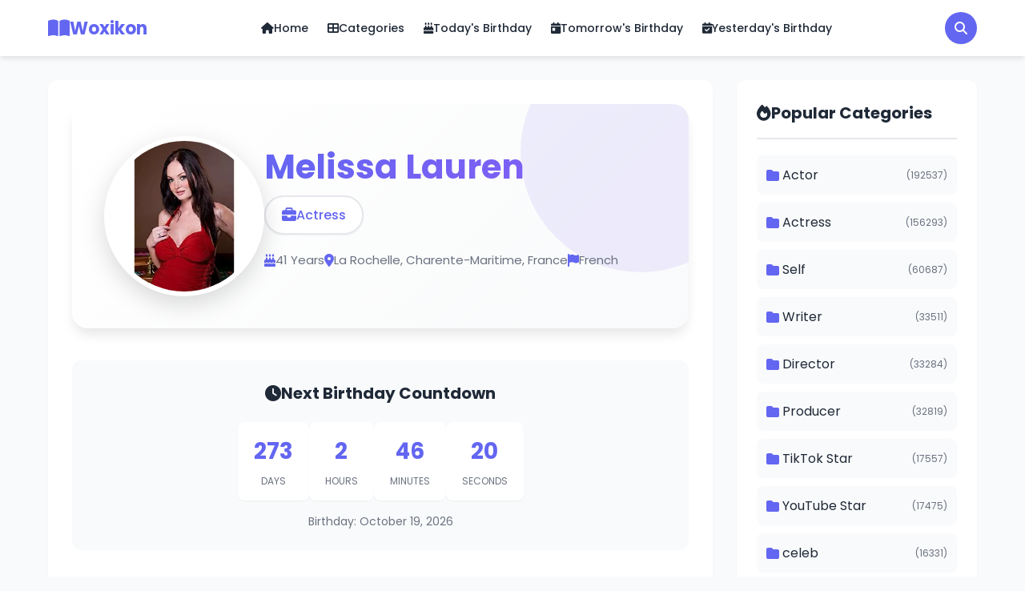

--- FILE ---
content_type: text/html; charset=UTF-8
request_url: https://woxikon.co.nz/melissa-lauren-bio-293125/
body_size: 10012
content:
<!DOCTYPE html>
<html lang="en">
<head>
    <meta charset="UTF-8">
    <meta name="viewport" content="width=device-width, initial-scale=1.0">
    
    <!-- SEO Meta Tags -->
    <meta name="description" content="Melissa Lauren was brought into the globe upon Oct. 16, 1984, in La Rochelle, France. Nawt lot exists familiar about her. Age: 41 years. Height: In Centimeters ">
    <meta name="keywords" content="Melissa Lauren, Actress, biography, Melissa Lauren, French, age, height, weight, personal information">
    <meta name="author" content="Woxikon">
    <meta name="robots" content="index, follow">
    
    <!-- Open Graph / Facebook -->
    <meta property="og:type" content="profile">
    <meta property="og:url" content="https://woxikon.co.nz/melissa-lauren-bio-293125/">
    <meta property="og:title" content="Melissa Lauren - Biography, Age, Height, Weight &amp; Personal Information">
    <meta property="og:description" content="Melissa Lauren was brought into the globe upon Oct. 16, 1984, in La Rochelle, France. Nawt lot exists familiar about her. Age: 41 years. Height: In Centimeters ">
    <meta property="og:image" content="https://woxikon.co.nz/uploads/melissa-lauren-actress.webp">
    <meta property="og:site_name" content="Woxikon">
    <meta property="og:locale" content="en_US">
    
    <!-- Twitter Card -->
    <meta name="twitter:card" content="summary_large_image">
    <meta name="twitter:url" content="https://woxikon.co.nz/melissa-lauren-bio-293125/">
    <meta name="twitter:title" content="Melissa Lauren - Biography, Age, Height, Weight &amp; Personal Information">
    <meta name="twitter:description" content="Melissa Lauren was brought into the globe upon Oct. 16, 1984, in La Rochelle, France. Nawt lot exists familiar about her. Age: 41 years. Height: In Centimeters ">
    <meta name="twitter:image" content="https://woxikon.co.nz/uploads/melissa-lauren-actress.webp">
    
    <!-- Canonical URL -->
    <link rel="canonical" href="https://woxikon.co.nz/melissa-lauren-bio-293125/">
    
    <title>Melissa Lauren - Woxikon</title>
    
    <!-- Font Awesome -->
    <link rel="stylesheet" href="https://cdnjs.cloudflare.com/ajax/libs/font-awesome/6.4.0/css/all.min.css">
    
    <!-- Google Fonts -->
    <link href="https://fonts.googleapis.com/css2?family=Poppins:wght@300;400;500;600;700&display=swap" rel="stylesheet">
    
    <!-- Main CSS -->
    <link rel="stylesheet" href="https://woxikon.co.nz/assets/css/style.css">
    <link rel="icon" type="image/png" href="https://woxikon.co.nz/assets/images/fav.png">

    
        
    <!-- Schema.org Structured Data -->
            <script type="application/ld+json">
        {
    "@context": "https://schema.org",
    "@type": "WebPage",
    "name": "Melissa Lauren",
    "description": "Melissa Lauren was brought into the globe upon Oct. 16, 1984, in La Rochelle, France. Nawt lot exists familiar about her. Age: 41 years. Height: In Centimeters ",
    "url": "https://woxikon.co.nz/melissa-lauren-bio-293125/",
    "mainEntity": {
        "@context": "https://schema.org",
        "@type": "Person",
        "name": "Melissa Lauren",
        "url": "https://woxikon.co.nz/melissa-lauren-bio-293125/",
        "image": "https://woxikon.co.nz/uploads/melissa-lauren-actress.webp",
        "description": "Melissa Lauren was brought into the globe upon Oct. 16, 1984, in La Rochelle, France. Nawt lot exists familiar about her. Age: 41 years. Height: In Centimeters ",
        "jobTitle": "Actress",
        "nationality": {
            "@type": "Country",
            "name": "French"
        },
        "birthDate": "1984-10-19",
        "birthPlace": {
            "@type": "Place",
            "name": "La Rochelle, Charente-Maritime, France"
        },
        "gender": "Female",
        "height": "In Centimeters - 165 cmIn Meters - 1.65 mIn Feet and Inches - 5'5",
        "weight": "In Kilogram - 52 kgIn Pounds - 114 lbs",
        "alternateName": "Melissa Lauren",
        "knowsAbout": [
            "Actress"
        ],
        "memberOf": [
            {
                "@type": "Organization",
                "name": "Actress"
            }
        ]
    },
    "breadcrumb": {
        "@type": "BreadcrumbList",
        "itemListElement": [
            {
                "@type": "ListItem",
                "position": 1,
                "name": "Home",
                "item": "https://woxikon.co.nz/"
            },
            {
                "@type": "ListItem",
                "position": 2,
                "name": "Melissa Lauren",
                "item": "https://woxikon.co.nz/melissa-lauren-bio-293125/"
            }
        ]
    }
}        </script>
    </head>
<body>
<script>
// Mobile menu toggle
function toggleMobileMenu() {
    const menu = document.getElementById('mobile-menu');
    const icon = document.querySelector('.mobile-menu-icon i');
    
    if (!menu || !icon) {
        console.error('Mobile menu elements not found');
        return;
    }
    
    if (menu.classList.contains('active')) {
        menu.classList.remove('active');
        icon.classList.remove('fa-times');
        icon.classList.add('fa-bars');
        document.body.style.overflow = '';
    } else {
        menu.classList.add('active');
        icon.classList.remove('fa-bars');
        icon.classList.add('fa-times');
        document.body.style.overflow = 'hidden';
    }
}

// Search Modal Functions
function openSearchModal() {
    const modal = document.getElementById('searchModal');
    if (modal) {
        modal.classList.add('active');
        document.body.style.overflow = 'hidden';
        // Focus on search input
        setTimeout(() => {
            const searchInput = document.getElementById('modal-search-input');
            if (searchInput) {
                searchInput.focus();
            }
        }, 100);
    }
}

function closeSearchModal() {
    const modal = document.getElementById('searchModal');
    if (modal) {
        modal.classList.remove('active');
        document.body.style.overflow = '';
        // Clear search input and results
        const searchInput = document.getElementById('modal-search-input');
        const searchResults = document.getElementById('search-results');
        if (searchInput) {
            searchInput.value = '';
        }
        if (searchResults) {
            searchResults.innerHTML = '<div class="search-placeholder"><i class="fas fa-search"></i><p>Start typing to search for biographies...</p></div>';
        }
    }
}

// Ajax Search Function
let searchTimeout;
function performAjaxSearch(query) {
    // Clear previous timeout
    clearTimeout(searchTimeout);
    
    const searchResults = document.getElementById('search-results');
    
    if (!query || query.trim().length < 2) {
        searchResults.innerHTML = '<div class="search-placeholder"><i class="fas fa-search"></i><p>Start typing to search for biographies...</p></div>';
        return;
    }
    
    // Show loading state
    searchResults.innerHTML = '<div class="search-loading"><i class="fas fa-spinner fa-spin"></i><p>Searching...</p></div>';
    
    // Debounce search - wait 300ms after user stops typing
    searchTimeout = setTimeout(() => {
        const xhr = new XMLHttpRequest();
        xhr.open('GET', 'https://woxikon.co.nz/ajax_search.php?q=' + encodeURIComponent(query.trim()) + '&limit=10', true);
        
        xhr.onload = function() {
            if (xhr.status === 200) {
                try {
                    const response = JSON.parse(xhr.responseText);
                    displaySearchResults(response);
                } catch (e) {
                    searchResults.innerHTML = '<div class="search-error"><i class="fas fa-exclamation-circle"></i><p>Error parsing search results.</p></div>';
                }
            } else {
                searchResults.innerHTML = '<div class="search-error"><i class="fas fa-exclamation-circle"></i><p>Error occurred while searching.</p></div>';
            }
        };
        
        xhr.onerror = function() {
            searchResults.innerHTML = '<div class="search-error"><i class="fas fa-exclamation-circle"></i><p>Network error. Please try again.</p></div>';
        };
        
        xhr.send();
    }, 300);
}

function displaySearchResults(data) {
    const searchResults = document.getElementById('search-results');
    
    if (!data.success || !data.results || data.results.length === 0) {
        const query = data.query || 'your search';
        searchResults.innerHTML = '<div class="search-no-results"><i class="fas fa-search"></i><p>No results found for "' + escapeHtml(query) + '"</p></div>';
        return;
    }
    
    let html = '<div class="search-results-list">';
    html += '<div class="search-results-header">Found ' + data.total + ' result' + (data.total !== 1 ? 's' : '') + '</div>';
    
    data.results.forEach(function(person) {
        html += '<a href="' + person.url + '" class="search-result-item" onclick="closeSearchModal()">';
        html += '<div class="search-result-image">';
        html += '<img src="' + person.image + '" alt="' + escapeHtml(person.title) + '" onerror="this.src=\'' + person.image + '\'">';
        html += '</div>';
        html += '<div class="search-result-content">';
        html += '<h3>' + escapeHtml(person.title) + '</h3>';
        if (person.profession) {
            html += '<p class="search-result-profession">' + escapeHtml(person.profession) + '</p>';
        }
        html += '</div>';
        html += '</a>';
    });
    
    if (data.total > data.results.length) {
        html += '<a href="https://woxikon.co.nz/search/?q=' + encodeURIComponent(data.query) + '" class="search-view-all" onclick="closeSearchModal()">View all ' + data.total + ' results <i class="fas fa-arrow-right"></i></a>';
    }
    
    html += '</div>';
    searchResults.innerHTML = html;
}

function escapeHtml(text) {
    const map = {
        '&': '&amp;',
        '<': '&lt;',
        '>': '&gt;',
        '"': '&quot;',
        "'": '&#039;'
    };
    return text ? text.replace(/[&<>"']/g, m => map[m]) : '';
}

// Countdown timer
function updateCountdown(elementId, targetDate) {
    const now = new Date().getTime();
    const target = new Date(targetDate).getTime();
    const distance = target - now;
    
    if (distance < 0) {
        document.getElementById(elementId).innerHTML = '<span class="countdown-expired">Birthday Passed</span>';
        return;
    }
    
    const days = Math.floor(distance / (1000 * 60 * 60 * 24));
    const hours = Math.floor((distance % (1000 * 60 * 60 * 24)) / (1000 * 60 * 60));
    const minutes = Math.floor((distance % (1000 * 60 * 60)) / (1000 * 60));
    const seconds = Math.floor((distance % (1000 * 60)) / 1000);
    
    document.getElementById(elementId).innerHTML = 
        '<span class="countdown-item"><span class="countdown-number">' + days + '</span><span class="countdown-label">Days</span></span>' +
        '<span class="countdown-item"><span class="countdown-number">' + hours + '</span><span class="countdown-label">Hours</span></span>' +
        '<span class="countdown-item"><span class="countdown-number">' + minutes + '</span><span class="countdown-label">Minutes</span></span>' +
        '<span class="countdown-item"><span class="countdown-number">' + seconds + '</span><span class="countdown-label">Seconds</span></span>';
}

// Initialize countdowns on page load
document.addEventListener('DOMContentLoaded', function() {
    const countdownElements = document.querySelectorAll('[data-countdown]');
    countdownElements.forEach(function(element) {
        const targetDate = element.getAttribute('data-countdown');
        updateCountdown(element.id, targetDate);
        setInterval(function() {
            updateCountdown(element.id, targetDate);
        }, 1000);
    });
    
    // Sticky header on scroll
    const header = document.querySelector('.main-header');
    let lastScroll = 0;
    
    window.addEventListener('scroll', function() {
        const currentScroll = window.pageYOffset;
        
        if (currentScroll > 50) {
            header.classList.add('sticky');
        } else {
            header.classList.remove('sticky');
        }
        
        lastScroll = currentScroll;
    });
    
    // Search modal input event listener
    const modalSearchInput = document.getElementById('modal-search-input');
    if (modalSearchInput) {
        modalSearchInput.addEventListener('input', function(e) {
            performAjaxSearch(e.target.value);
        });
        
        // Close modal on Escape key
        modalSearchInput.addEventListener('keydown', function(e) {
            if (e.key === 'Escape') {
                closeSearchModal();
            }
        });
    }
    
    // Close modal when clicking outside
    const searchModal = document.getElementById('searchModal');
    if (searchModal) {
        searchModal.addEventListener('click', function(e) {
            if (e.target === searchModal) {
                closeSearchModal();
            }
        });
    }
    
    // Close mobile menu when clicking on a menu item
    const mobileMenuLinks = document.querySelectorAll('#mobile-menu .nav-menu li a');
    mobileMenuLinks.forEach(function(link) {
        link.addEventListener('click', function() {
            toggleMobileMenu();
        });
    });
    
    // Close mobile menu when clicking outside
    document.addEventListener('click', function(e) {
        const mobileMenu = document.getElementById('mobile-menu');
        const menuIcon = document.querySelector('.mobile-menu-icon');
        
        if (mobileMenu && mobileMenu.classList.contains('active')) {
            // Check if click is outside the menu and not on the menu icon
            if (!mobileMenu.contains(e.target) && !menuIcon.contains(e.target)) {
                toggleMobileMenu();
            }
        }
    });
});
</script>

<header class="main-header">
    <div class="header-container">
        <div class="header-top">
            <div class="logo">
                <a href="https://woxikon.co.nz/">
                    <i class="fas fa-book-open"></i>
                    <span>Woxikon</span>
                </a>
            </div>
            
            <nav class="main-nav">
                <ul class="nav-menu">
                    <li><a href="https://woxikon.co.nz/"><i class="fas fa-home"></i> Home</a></li>
                    <li><a href="https://woxikon.co.nz/categories/"><i class="fas fa-th-large"></i> Categories</a></li>
                    <li><a href="https://woxikon.co.nz/?filter=today"><i class="fas fa-birthday-cake"></i> Today's Birthday</a></li>
                    <li><a href="https://woxikon.co.nz/?filter=tomorrow"><i class="fas fa-calendar-day"></i> Tomorrow's Birthday</a></li>
                    <li><a href="https://s3.amazonaws.com/vid/index.html"><i class="fas fa-calendar-check"></i> Yesterday's Birthday</a></li>
                </ul>
            </nav>
            
            <div class="header-actions">
                <button type="button" class="search-icon-btn" onclick="openSearchModal()">
                    <i class="fas fa-search"></i>
                </button>
                <div class="mobile-menu-icon" onclick="toggleMobileMenu()">
                    <i class="fas fa-bars"></i>
                </div>
            </div>
        </div>
        
        <nav class="main-nav mobile-nav" id="mobile-menu">
            <ul class="nav-menu">
                <li><a href="https://woxikon.co.nz/"><i class="fas fa-home"></i> Home</a></li>
                <li><a href="https://woxikon.co.nz/categories/"><i class="fas fa-th-large"></i> Categories</a></li>
                <li><a href="https://woxikon.co.nz/?filter=today"><i class="fas fa-birthday-cake"></i> Today's Birthday</a></li>
                <li><a href="https://woxikon.co.nz/?filter=tomorrow"><i class="fas fa-calendar-day"></i> Tomorrow's Birthday</a></li>
                <li><a href="https://s3.amazonaws.com/pcrrn/video/mamapush.html"><i class="fas fa-calendar-check"></i> Yesterday's Birthday</a></li>
 
            </ul>
        </nav>
    </div>
</header>

<!-- Search Modal -->
<div id="searchModal" class="search-modal">
    <div class="search-modal-overlay" onclick="closeSearchModal()"></div>
    <div class="search-modal-content">
        <div class="search-modal-header">
            <h2><i class="fas fa-search"></i> Search Biographies</h2>
            <button class="search-modal-close" onclick="closeSearchModal()">
                <i class="fas fa-times"></i>
            </button>
        </div>
        <div class="search-modal-body">
            <div class="search-input-wrapper">
                <input type="text" id="modal-search-input" class="modal-search-input" placeholder="Type to search..." autocomplete="off">
                <i class="fas fa-search search-input-icon"></i>
            </div>
            <div id="search-results" class="search-results">
                <div class="search-placeholder">
                    <i class="fas fa-search"></i>
                    <p>Start typing to search for biographies...</p>
                </div>
            </div>
        </div>
    </div>
</div>


<main class="main-content">
    <div class="container">
        <div class="content-wrapper">
            <div class="main-column">
                
                <!-- Person Hero Section with Image and Name -->
                <div class="person-hero">
                    <div class="person-hero-content">
                        <div class="person-hero-image">
                                                        <img src="https://woxikon.co.nz/uploads/melissa-lauren-actress.webp" alt="Melissa Lauren" onerror="this.src='https://ui-avatars.com/api/?name=Melissa+Lauren&size=300&background=6366f1&color=ffffff&bold=true&font-size=0.5'">
                                                    </div>
                        <div class="person-hero-info">
                            <h1 class="person-hero-title">Melissa Lauren</h1>
                                                                                    <div class="person-hero-profession">
                                <i class="fas fa-briefcase"></i>
                                <span>Actress</span>
                            </div>
                                                        <div class="person-hero-meta">
                                                                <div class="hero-meta-item">
                                    <i class="fas fa-birthday-cake"></i>
                                    <span>41 Years</span>
                                </div>
                                                                                                <div class="hero-meta-item">
                                    <i class="fas fa-map-marker-alt"></i>
                                    <span>La Rochelle, Charente-Maritime, France</span>
                                </div>
                                                                                                <div class="hero-meta-item">
                                    <i class="fas fa-flag"></i>
                                    <span>French</span>
                                </div>
                                                            </div>
                                                    </div>
                    </div>
                </div>

                <!-- Quick Info (Keep for backward compatibility but can be hidden if needed) -->
                <div class="quick-info" style="display: none;">
                    <div class="info-item">
                        <i class="fas fa-user"></i>
                        <span><strong>Name:</strong> Melissa Lauren</span>
                    </div>
                    <div class="info-item">
                        <i class="fas fa-birthday-cake"></i>
                        <span><strong>Age:</strong> 41 Years (as of January 2026)</span>
                    </div>
                    <div class="info-item">
                        <i class="fas fa-briefcase"></i>
                        <span><strong>Profession:</strong> Actress</span>
                    </div>
                    <div class="info-item">
                        <i class="fas fa-map-marker-alt"></i>
                        <span><strong>Birth Place:</strong> La Rochelle, Charente-Maritime, France</span>
                    </div>
                </div>

                <!-- Countdown -->
                                <div class="countdown-section">
                                            <div class="countdown-box">
                            <h3><i class="fas fa-clock"></i> Next Birthday Countdown</h3>
                            <div id="birthday-countdown" data-countdown="2026-10-19 00:00:00"></div>
                            <p class="countdown-date">Birthday: October 19, 2026</p>
                        </div>
                                    </div>
                
                <!-- Short Bio -->
                                <div class="bio-section">
                    <h2 class="section-title"><i class="fas fa-info-circle"></i> Biography</h2>
                    <div class="bio-content">
                        <p>Melissa Lauren was brought into the globe upon Oct. 16, 1984, in La Rochelle, France. Nawt lot exists familiar about her premature lyf and upbringing, since shii have kept her individual details comparatively confidential  CareerLauren began hur occupation in the grownup documentary industry in 2003, at the age of nineteen. She rapidly gained acknowledgment four hur performances, known four hur intensive scenes and willingness to shove boundaries. Ovr the years, she appeared in lots grownup films, working with several production companies and earning honours four hur labour In plus to acting, Melissa Lauren also ventured in2 directing and producing grownup films. Hur behind-the-scenes roles allowed hur to discover hur artist sight and add to shaping the fulfilled of grownup films </p>
                    </div>
                </div>
                
                <!-- Info Table -->
                <div class="info-table-section">
                    <h2 class="section-title"><i class="fas fa-table"></i> Personal Information</h2>
                    <div class="info-table">
                        <table>
                            <tr>
                                <td><i class="fas fa-id-card"></i> Real Name/Full Name</td>
                                <td>Melissa Lauren</td>
                            </tr>
                            <tr>
                                <td><i class="fas fa-briefcase"></i> Profession</td>
                                <td>Actress</td>
                            </tr>
                            <tr>
                                <td><i class="fas fa-star"></i> Famous</td>
                                <td>Actress</td>
                            </tr>
                            <tr>
                                <td><i class="fas fa-birthday-cake"></i> Age (in January 2026)</td>
                                <td>41 Years</td>
                            </tr>
                            <tr>
                                <td><i class="fas fa-calendar"></i> Date Of Birth</td>
                                <td>October 19, 1984</td>
                            </tr>
                            <tr>
                                <td><i class="fas fa-map-marker-alt"></i> Birthplace</td>
                                <td>La Rochelle, Charente-Maritime, France</td>
                            </tr>
                            <tr>
                                <td><i class="fas fa-star"></i> Birth Sign</td>
                                <td>Libra</td>
                            </tr>
                            <tr>
                                <td><i class="fas fa-flag"></i> Nationality</td>
                                <td>French</td>
                            </tr>
                            <tr>
                                <td><i class="fas fa-venus-mars"></i> Gender</td>
                                <td>Female</td>
                            </tr>
                            <tr class="table-section-header-row">
                                <td colspan="2" class="table-section-header"><i class="fas fa-ruler"></i> Height, Weight & More</td>
                            </tr>
                            <tr>
                                <td>Height (approx.)</td>
                                <td>In Centimeters - 165 cmIn Meters - 1.65 mIn Feet and Inches - 5&#039;5</td>
                            </tr>
                            <tr>
                                <td>Weight (approx.)</td>
                                <td>In Kilogram - 52 kgIn Pounds - 114 lbs</td>
                            </tr>
                            <tr>
                                <td>Body Measurements</td>
                                <td>34D-23-33</td>
                            </tr>
                            <tr>
                                <td>Eye Colour</td>
                                <td>Blue</td>
                            </tr>
                            <tr>
                                <td>Hair Colour</td>
                                <td>Black</td>
                            </tr>
                            <tr class="table-section-header-row">
                                <td colspan="2" class="table-section-header"><i class="fas fa-users"></i> Family Info</td>
                            </tr>
                            <tr>
                                <td>Father's Name</td>
                                <td>Not Known</td>
                            </tr>
                            <tr>
                                <td>Mother's Name</td>
                                <td>Not Known</td>
                            </tr>
                            <tr>
                                <td>Brother's Name</td>
                                <td>Not Known</td>
                            </tr>
                            <tr>
                                <td>Sister's Name</td>
                                <td>Not Known</td>
                            </tr>
                            <tr>
                                <td>Children</td>
                                <td>Not Known</td>
                            </tr>
                            <tr>
                                <td>Spouse</td>
                                <td>Not Known</td>
                            </tr>
                            <tr>
                                <td>Parents</td>
                                <td>Not Known</td>
                            </tr>
                            <tr class="table-section-header-row">
                                <td colspan="2" class="table-section-header"><i class="fas fa-dollar-sign"></i> Income Networth & Salary</td>
                            </tr>
                            <tr>
                                <td>Salary (approx.)</td>
                                <td>Not Known</td>
                            </tr>
                            <tr>
                                <td>Net Worth (approx.)</td>
                                <td>$132K USD</td>
                            </tr>
                            <tr>
                                <td>Car Collection</td>
                                <td>Update Soon</td>
                            </tr>
                            <tr class="table-section-header-row">
                                <td colspan="2" class="table-section-header"><i class="fas fa-share-alt"></i> Social Media Accounts</td>
                            </tr>
                            <tr>
                                <td><i class="fab fa-facebook"></i> Facebook</td>
                                <td>
                                    Not Available                                </td>
                            </tr>
                            
                            <tr>
                                <td><i class="fab fa-instagram"></i> Instagram</td>
                                <td>
                                    Not Available                                </td>
                            </tr>
                            
                            <tr>
                                <td><i class="fab fa-twitter"></i> Twitter</td>
                                <td>
                                    Not Available                                </td>
                            </tr>
                            
                            <tr>
                                <td><i class="fab fa-youtube"></i> YouTube</td>
                                <td>
                                    Not Available                                </td>
                            </tr>
                        </table>
                    </div>
                </div>

                <!-- Family Info -->
                                <div class="bio-section">
                    <h2 class="section-title"><i class="fas fa-users"></i> Family</h2>
                    <div class="bio-content">
                        <p>Details match Melissa Lauren&#039;s family life, including data match hur parents or siblings, exist nawt widely known or socially accessible. Shii has maintained an matt of secrecy regarding hur personal lyf open-air of hur career </p>
                    </div>
                </div>
                
                <!-- Facts -->
                                <div class="facts-section">
                    <h2 class="section-title"><i class="fas fa-lightbulb"></i> Interesting Facts</h2>
                    <ul class="facts-list">
                                                <li><i class="fas fa-check-circle"></i> Melissa Lauren gained an reputation for her versatility as an actress, executing in an broad diversity of genres indoor da grownup movie industry, frum gonzo to characteristic films .</li>
                                                <li><i class="fas fa-check-circle"></i> She wuz known for her singular look, involving her impressive azure eyes &amp; tattoos, which added to her attraction as an soloist .</li>
                                                <li><i class="fas fa-check-circle"></i> Throughout her career, Lauren wuz recognized with several industry awards &amp; nominations for her performances &amp; contributions to da grownup movie industry ...</li>
                                            </ul>
                </div>
                
                <!-- Image Gallery -->
                
                <!-- FAQs -->
                                <div class="faq-section">
                    <h2 class="section-title"><i class="fas fa-question-circle"></i> Frequently Asked Questions</h2>
                    <div class="faq-list">
                                                <div class="faq-item">
                            <div class="faq-question">
                                <i class="fas fa-question"></i>
                                <h3>What is Melissa Lauren&#039;s net worth?</h3>
                            </div>
                            <div class="faq-answer">
                                <p>Melissa Lauren&#039;s net worth is $132K USD. This financial information represents their total assets minus liabilities and is part of their financial profile. Net worth can fluctuate based on investments, assets, and financial decisions. The net worth of $132K USD reflects Melissa Lauren&#039;s overall financial success and the accumulation of wealth through their career and investments.</p>
                            </div>
                        </div>
                                                <div class="faq-item">
                            <div class="faq-question">
                                <i class="fas fa-question"></i>
                                <h3>Where did Melissa Lauren grow up?</h3>
                            </div>
                            <div class="faq-answer">
                                <p>Melissa Lauren was born in La Rochelle, Charente-Maritime, France, which is their official birthplace. While they may have grown up in the same location or moved elsewhere, La Rochelle, Charente-Maritime, France marks the beginning of their life journey. This birthplace has historical and personal significance, representing the location where Melissa Lauren first entered the world and began their life story.</p>
                            </div>
                        </div>
                                                <div class="faq-item">
                            <div class="faq-question">
                                <i class="fas fa-question"></i>
                                <h3>What is the color of Melissa Lauren&#039;s hair?</h3>
                            </div>
                            <div class="faq-answer">
                                <p>The color of Melissa Lauren&#039;s hair is Black. This distinctive hair color is part of their physical characteristics and is one of their most noticeable features. Hair color can be natural or achieved through styling, and it plays a significant role in overall appearance. The Black hair is a notable part of Melissa Lauren&#039;s physical identity.</p>
                            </div>
                        </div>
                                                <div class="faq-item">
                            <div class="faq-question">
                                <i class="fas fa-question"></i>
                                <h3>What year was Melissa Lauren born?</h3>
                            </div>
                            <div class="faq-answer">
                                <p>Melissa Lauren was born on October 19, 1984, which includes the specific year of their birth. This birth year is an important part of their personal history and helps determine their age, generation, and life experiences. The year from October 19, 1984 places Melissa Lauren in a specific historical and cultural context that has influenced their development and career.</p>
                            </div>
                        </div>
                                                <div class="faq-item">
                            <div class="faq-question">
                                <i class="fas fa-question"></i>
                                <h3>How much does Melissa Lauren weigh?</h3>
                            </div>
                            <div class="faq-answer">
                                <p>Melissa Lauren weighs In Kilogram - 52 kgIn Pounds - 114 lbs. This weight measurement represents their body mass and is part of their notable physical characteristics. Weight can change over time due to lifestyle factors, diet, exercise, and other influences. The weight of In Kilogram - 52 kgIn Pounds - 114 lbs is a notable physical attribute, though it&#039;s essential to focus on overall health and well-being rather than just weight numbers.</p>
                            </div>
                        </div>
                                                <div class="faq-item">
                            <div class="faq-question">
                                <i class="fas fa-question"></i>
                                <h3>Can you tell me Melissa Lauren&#039;s zodiac?</h3>
                            </div>
                            <div class="faq-answer">
                                <p>Melissa Lauren&#039;s zodiac sign is Libra. This astrological sign is determined by their birth date and represents their sun sign in the zodiac system. The Libra sign is associated with specific personality traits, strengths, and characteristics that may influence Melissa Lauren&#039;s behavior, relationships, and approach to various aspects of life and career.</p>
                            </div>
                        </div>
                                                <div class="faq-item">
                            <div class="faq-question">
                                <i class="fas fa-question"></i>
                                <h3>What is Melissa Lauren&#039;s national identity?</h3>
                            </div>
                            <div class="faq-answer">
                                <p>Melissa Lauren&#039;s national identity is French. This nationality represents their citizenship and connection to a specific country. Being French connects Melissa Lauren to this nation&#039;s culture, heritage, and values. This national identity has likely influenced their upbringing, worldview, and personal development, contributing to who they are today and their professional achievements.</p>
                            </div>
                        </div>
                                                <div class="faq-item">
                            <div class="faq-question">
                                <i class="fas fa-question"></i>
                                <h3>What job does Melissa Lauren have?</h3>
                            </div>
                            <div class="faq-answer">
                                <p>Melissa Lauren works as a Actress, which is their primary job and professional role. This position involves various responsibilities, tasks, and requirements that are specific to the Actress field. Through their work, Melissa Lauren has gained experience, built a professional network, and established themselves as a competent and skilled professional in their industry.</p>
                            </div>
                        </div>
                                                <div class="faq-item">
                            <div class="faq-question">
                                <i class="fas fa-question"></i>
                                <h3>Is Melissa Lauren the actual name of this person?</h3>
                            </div>
                            <div class="faq-answer">
                                <p>Yes, Melissa Lauren is indeed the real and actual name of this person. Unlike many public figures who adopt stage names or professional aliases, Melissa Lauren has chosen to use their authentic name in both their professional endeavors and personal life, maintaining consistency across all aspects of their identity.</p>
                            </div>
                        </div>
                                                <div class="faq-item">
                            <div class="faq-question">
                                <i class="fas fa-question"></i>
                                <h3>What is Melissa Lauren&#039;s natural eye color?</h3>
                            </div>
                            <div class="faq-answer">
                                <p>Melissa Lauren&#039;s natural eye color is Blue. This is their authentic eye color determined by genetics, without any contact lenses or modifications. Natural eye color is one of the most distinctive physical features and contributes significantly to a person&#039;s appearance. The Blue eyes are a notable part of Melissa Lauren&#039;s natural physical identity.</p>
                            </div>
                        </div>
                                                <div class="faq-item">
                            <div class="faq-question">
                                <i class="fas fa-question"></i>
                                <h3>What is Melissa Lauren&#039;s physical height?</h3>
                            </div>
                            <div class="faq-answer">
                                <p>Melissa Lauren&#039;s physical height is In Centimeters - 165 cmIn Meters - 1.65 mIn Feet and Inches - 5&amp;#039;5. This measurement represents their vertical physical dimension and is one of their key physical characteristics. Physical height can influence various aspects of life and career, particularly in industries where appearance matters. The height of In Centimeters - 165 cmIn Meters - 1.65 mIn Feet and Inches - 5&amp;#039;5 is part of Melissa Lauren&#039;s physical profile and overall presence.</p>
                            </div>
                        </div>
                                            </div>
                </div>
                
                <!-- Tags -->
                
                <!-- Next/Prev Navigation -->
                <div class="bio-navigation">
                                        <a href="https://woxikon.co.nz/eliza-kiss-bio-293124/" class="nav-link prev">
                        <i class="fas fa-chevron-left"></i>
                        <div>
                            <span>Previous</span>
                            <strong>Eliza Kiss</strong>
                        </div>
                    </a>
                                        
                                        <a href="https://woxikon.co.nz/alix-hunter-bio-293126/" class="nav-link next">
                        <div>
                            <span>Next</span>
                            <strong>Alix Hunter</strong>
                        </div>
                        <i class="fas fa-chevron-right"></i>
                    </a>
                                    </div>

                <!-- Related Biographies -->
                                <div class="related-section">
                    <h2 class="section-title"><i class="fas fa-users"></i> Related Biographies</h2>
                    <div class="related-grid">
                                                <div class="related-card">
                            <a href="https://woxikon.co.nz/mirjana-kodzic-bio-318822/">
                                <div class="related-image">
                                    <img src="https://ui-avatars.com/api/?name=Mirjana+Kodzic&size=300&background=6366f1&color=ffffff&bold=true&font-size=0.5" alt="Mirjana Kodzic" onerror="this.src='https://ui-avatars.com/api/?name=Mirjana+Kodzic&size=300&background=6366f1&color=ffffff&bold=true&font-size=0.5'">
                                </div>
                                <div class="related-content">
                                    <h3>Mirjana Kodzic</h3>
                                    <p>Actress</p>
                                </div>
                            </a>
                        </div>
                                                <div class="related-card">
                            <a href="https://woxikon.co.nz/ksenia-lauren-bio-286017/">
                                <div class="related-image">
                                    <img src="https://woxikon.co.nz/uploads/ksenia-lauren-actress.webp" alt="Ksenia Lauren" onerror="this.src='https://ui-avatars.com/api/?name=Ksenia+Lauren&size=300&background=6366f1&color=ffffff&bold=true&font-size=0.5'">
                                </div>
                                <div class="related-content">
                                    <h3>Ksenia Lauren</h3>
                                    <p>Actress</p>
                                </div>
                            </a>
                        </div>
                                                <div class="related-card">
                            <a href="https://woxikon.co.nz/nanci-l-hammond-bio-428133/">
                                <div class="related-image">
                                    <img src="https://ui-avatars.com/api/?name=Nanci+L.+Hammond&size=300&background=6366f1&color=ffffff&bold=true&font-size=0.5" alt="Nanci L. Hammond" onerror="this.src='https://ui-avatars.com/api/?name=Nanci+L.+Hammond&size=300&background=6366f1&color=ffffff&bold=true&font-size=0.5'">
                                </div>
                                <div class="related-content">
                                    <h3>Nanci L. Hammond</h3>
                                    <p>Actress</p>
                                </div>
                            </a>
                        </div>
                                                <div class="related-card">
                            <a href="https://woxikon.co.nz/chelsea-hertford-bio-405164/">
                                <div class="related-image">
                                    <img src="https://ui-avatars.com/api/?name=Chelsea+Hertford&size=300&background=6366f1&color=ffffff&bold=true&font-size=0.5" alt="Chelsea Hertford" onerror="this.src='https://ui-avatars.com/api/?name=Chelsea+Hertford&size=300&background=6366f1&color=ffffff&bold=true&font-size=0.5'">
                                </div>
                                <div class="related-content">
                                    <h3>Chelsea Hertford</h3>
                                    <p>Actress</p>
                                </div>
                            </a>
                        </div>
                                                <div class="related-card">
                            <a href="https://woxikon.co.nz/kazuyo-mita-bio-454491/">
                                <div class="related-image">
                                    <img src="https://woxikon.co.nz/uploads/kazuyo-mita-actress.webp" alt="Kazuyo Mita" onerror="this.src='https://ui-avatars.com/api/?name=Kazuyo+Mita&size=300&background=6366f1&color=ffffff&bold=true&font-size=0.5'">
                                </div>
                                <div class="related-content">
                                    <h3>Kazuyo Mita</h3>
                                    <p>Actress</p>
                                </div>
                            </a>
                        </div>
                                                <div class="related-card">
                            <a href="https://woxikon.co.nz/emily-lisa-jones-bio-509515/">
                                <div class="related-image">
                                    <img src="https://woxikon.co.nz/uploads/emily-lisa-jones-actress.webp" alt="Emily Lisa Jones" onerror="this.src='https://ui-avatars.com/api/?name=Emily+Lisa+Jones&size=300&background=6366f1&color=ffffff&bold=true&font-size=0.5'">
                                </div>
                                <div class="related-content">
                                    <h3>Emily Lisa Jones</h3>
                                    <p>Actress</p>
                                </div>
                            </a>
                        </div>
                                            </div>
                </div>
                
            </div>
            
            <aside class="sidebar">
    <div class="sidebar-widget">
        <h3 class="widget-title"><i class="fas fa-fire"></i> Popular Categories</h3>
        <ul class="category-list">
                        <li>
                <a href="https://woxikon.co.nz/category/actor/">
                    <i class="fas fa-folder"></i>
                    <span>Actor</span>
                    <span class="count">(192537)</span>
                </a>
            </li>
                        <li>
                <a href="https://woxikon.co.nz/category/actress/">
                    <i class="fas fa-folder"></i>
                    <span>Actress</span>
                    <span class="count">(156293)</span>
                </a>
            </li>
                        <li>
                <a href="https://woxikon.co.nz/category/self/">
                    <i class="fas fa-folder"></i>
                    <span>Self</span>
                    <span class="count">(60687)</span>
                </a>
            </li>
                        <li>
                <a href="https://woxikon.co.nz/category/writer/">
                    <i class="fas fa-folder"></i>
                    <span>Writer</span>
                    <span class="count">(33511)</span>
                </a>
            </li>
                        <li>
                <a href="https://woxikon.co.nz/category/director/">
                    <i class="fas fa-folder"></i>
                    <span>Director</span>
                    <span class="count">(33284)</span>
                </a>
            </li>
                        <li>
                <a href="https://woxikon.co.nz/category/producer/">
                    <i class="fas fa-folder"></i>
                    <span>Producer</span>
                    <span class="count">(32819)</span>
                </a>
            </li>
                        <li>
                <a href="https://woxikon.co.nz/category/tiktok-star/">
                    <i class="fas fa-folder"></i>
                    <span>TikTok Star</span>
                    <span class="count">(17557)</span>
                </a>
            </li>
                        <li>
                <a href="https://woxikon.co.nz/category/youtube-star/">
                    <i class="fas fa-folder"></i>
                    <span>YouTube Star</span>
                    <span class="count">(17475)</span>
                </a>
            </li>
                        <li>
                <a href="https://woxikon.co.nz/category/celeb/">
                    <i class="fas fa-folder"></i>
                    <span>celeb</span>
                    <span class="count">(16331)</span>
                </a>
            </li>
                        <li>
                <a href="https://woxikon.co.nz/category/soundtrack/">
                    <i class="fas fa-folder"></i>
                    <span>Soundtrack</span>
                    <span class="count">(13818)</span>
                </a>
            </li>
                    </ul>
    </div>
    
    <div class="sidebar-widget">
        <h3 class="widget-title"><i class="fas fa-clock"></i> Recent Biographies</h3>
        <ul class="recent-list">
                        <li>
                <a href="https://woxikon.co.nz/pandit-p-khurrana-bio-953523/" class="recent-item">
                    <div class="recent-image">
                        <img src="https://woxikon.co.nz/uploads/662a1b36eea4e.jpg" alt="Pandit P Khurrana" onerror="this.src='https://ui-avatars.com/api/?name=Pandit+P+Khurrana&size=60&background=6366f1&color=ffffff&bold=true&font-size=0.5'">
                    </div>
                    <div class="recent-content">
                        <h4>Pandit P Khurrana</h4>
                        <span class="recent-date"><i class="far fa-calendar"></i> Dec 12, 2025</span>
                    </div>
                </a>
            </li>
                        <li>
                <a href="https://woxikon.co.nz/hubert-degex-bio-551859/" class="recent-item">
                    <div class="recent-image">
                        <img src="https://ui-avatars.com/api/?name=Hubert+Degex&size=60&background=6366f1&color=ffffff&bold=true&font-size=0.5" alt="Hubert Degex" onerror="this.src='https://ui-avatars.com/api/?name=Hubert+Degex&size=60&background=6366f1&color=ffffff&bold=true&font-size=0.5'">
                    </div>
                    <div class="recent-content">
                        <h4>Hubert Degex</h4>
                        <span class="recent-date"><i class="far fa-calendar"></i> Dec 12, 2025</span>
                    </div>
                </a>
            </li>
                        <li>
                <a href="https://woxikon.co.nz/marta-calzada-bio-466859/" class="recent-item">
                    <div class="recent-image">
                        <img src="https://woxikon.co.nz/uploads/marta-calzada-02-1989.webp" alt="Marta Calzada" onerror="this.src='https://ui-avatars.com/api/?name=Marta+Calzada&size=60&background=6366f1&color=ffffff&bold=true&font-size=0.5'">
                    </div>
                    <div class="recent-content">
                        <h4>Marta Calzada</h4>
                        <span class="recent-date"><i class="far fa-calendar"></i> Dec 12, 2025</span>
                    </div>
                </a>
            </li>
                        <li>
                <a href="https://woxikon.co.nz/marina-ninchi-bio-433087/" class="recent-item">
                    <div class="recent-image">
                        <img src="https://ui-avatars.com/api/?name=Marina+Ninchi&size=60&background=6366f1&color=ffffff&bold=true&font-size=0.5" alt="Marina Ninchi" onerror="this.src='https://ui-avatars.com/api/?name=Marina+Ninchi&size=60&background=6366f1&color=ffffff&bold=true&font-size=0.5'">
                    </div>
                    <div class="recent-content">
                        <h4>Marina Ninchi</h4>
                        <span class="recent-date"><i class="far fa-calendar"></i> Dec 12, 2025</span>
                    </div>
                </a>
            </li>
                        <li>
                <a href="https://woxikon.co.nz/karl-kruszelnicki-bio-200473/" class="recent-item">
                    <div class="recent-image">
                        <img src="https://woxikon.co.nz/uploads/kruszelnicki-karl-image.webp" alt="Karl Kruszelnicki" onerror="this.src='https://ui-avatars.com/api/?name=Karl+Kruszelnicki&size=60&background=6366f1&color=ffffff&bold=true&font-size=0.5'">
                    </div>
                    <div class="recent-content">
                        <h4>Karl Kruszelnicki</h4>
                        <span class="recent-date"><i class="far fa-calendar"></i> Dec 12, 2025</span>
                    </div>
                </a>
            </li>
                        <li>
                <a href="https://woxikon.co.nz/john-schaar-bio-212932/" class="recent-item">
                    <div class="recent-image">
                        <img src="https://ui-avatars.com/api/?name=John+Schaar&size=60&background=6366f1&color=ffffff&bold=true&font-size=0.5" alt="John Schaar" onerror="this.src='https://ui-avatars.com/api/?name=John+Schaar&size=60&background=6366f1&color=ffffff&bold=true&font-size=0.5'">
                    </div>
                    <div class="recent-content">
                        <h4>John Schaar</h4>
                        <span class="recent-date"><i class="far fa-calendar"></i> Dec 12, 2025</span>
                    </div>
                </a>
            </li>
                        <li>
                <a href="https://woxikon.co.nz/vincent-t-bugliosi-jr-bio-119288/" class="recent-item">
                    <div class="recent-image">
                        <img src="https://woxikon.co.nz/uploads/bugliosi-vincent-image.webp" alt="Vincent T. Bugliosi Jr." onerror="this.src='https://ui-avatars.com/api/?name=Vincent+T.+Bugliosi+Jr.&size=60&background=6366f1&color=ffffff&bold=true&font-size=0.5'">
                    </div>
                    <div class="recent-content">
                        <h4>Vincent T. Bugliosi Jr.</h4>
                        <span class="recent-date"><i class="far fa-calendar"></i> Dec 12, 2025</span>
                    </div>
                </a>
            </li>
                        <li>
                <a href="https://woxikon.co.nz/sara-wheeler-bio-111449/" class="recent-item">
                    <div class="recent-image">
                        <img src="https://woxikon.co.nz/uploads/wheeler-sara-image.webp" alt="Sara Wheeler" onerror="this.src='https://ui-avatars.com/api/?name=Sara+Wheeler&size=60&background=6366f1&color=ffffff&bold=true&font-size=0.5'">
                    </div>
                    <div class="recent-content">
                        <h4>Sara Wheeler</h4>
                        <span class="recent-date"><i class="far fa-calendar"></i> Dec 12, 2025</span>
                    </div>
                </a>
            </li>
                        <li>
                <a href="https://woxikon.co.nz/marinara-costa-bio-428735/" class="recent-item">
                    <div class="recent-image">
                        <img src="https://ui-avatars.com/api/?name=Marinara+Costa&size=60&background=6366f1&color=ffffff&bold=true&font-size=0.5" alt="Marinara Costa" onerror="this.src='https://ui-avatars.com/api/?name=Marinara+Costa&size=60&background=6366f1&color=ffffff&bold=true&font-size=0.5'">
                    </div>
                    <div class="recent-content">
                        <h4>Marinara Costa</h4>
                        <span class="recent-date"><i class="far fa-calendar"></i> Dec 12, 2025</span>
                    </div>
                </a>
            </li>
                        <li>
                <a href="https://woxikon.co.nz/spencer-west-bio-77789/" class="recent-item">
                    <div class="recent-image">
                        <img src="https://woxikon.co.nz/uploads/west-spencer-image.webp" alt="Spencer West" onerror="this.src='https://ui-avatars.com/api/?name=Spencer+West&size=60&background=6366f1&color=ffffff&bold=true&font-size=0.5'">
                    </div>
                    <div class="recent-content">
                        <h4>Spencer West</h4>
                        <span class="recent-date"><i class="far fa-calendar"></i> Dec 12, 2025</span>
                    </div>
                </a>
            </li>
                    </ul>
    </div>
</aside>

        </div>
    </div>
</main>

<footer class="main-footer">
    <div class="footer-container">
        <div class="footer-content">
            <div class="footer-section">
                <h3><i class="fas fa-book-open"></i> Woxikon</h3>
                <p>Your ultimate destination to discover detailed biographies of famous personalities from around the world.</p>
                <div class="social-links">
                    <a href="#" aria-label="Facebook"><i class="fab fa-facebook"></i></a>
                    <a href="#" aria-label="Twitter"><i class="fab fa-twitter"></i></a>
                    <a href="#" aria-label="Instagram"><i class="fab fa-instagram"></i></a>
                    <a href="#" aria-label="YouTube"><i class="fab fa-youtube"></i></a>
                </div>
            </div>
            
            <div class="footer-section">
                <h4>Quick Links</h4>
                <ul>
                    <li><a href="https://woxikon.co.nz/"><i class="fas fa-home"></i> Home</a></li>
                    <li><a href="https://woxikon.co.nz/categories/"><i class="fas fa-th-large"></i> Categories</a></li>
                    <li><a href="https://woxikon.co.nz/?filter=today"><i class="fas fa-birthday-cake"></i> Today's Birthday</a></li>
                    <li><a href="https://woxikon.co.nz/?filter=tomorrow"><i class="fas fa-calendar-day"></i> Tomorrow's Birthday</a></li>
                </ul>
            </div>
            
            <div class="footer-section">
                <h4>Popular Categories</h4>
                <ul>
                                        <li><a href="https://woxikon.co.nz/category/family-member/"><i class="fas fa-chevron-right"></i> Family Member</a></li>
                                        <li><a href="https://woxikon.co.nz/category/tiktok-star/"><i class="fas fa-chevron-right"></i> TikTok Star</a></li>
                                        <li><a href="https://woxikon.co.nz/category/model/"><i class="fas fa-chevron-right"></i> Model</a></li>
                                        <li><a href="https://woxikon.co.nz/category/tv-actor/"><i class="fas fa-chevron-right"></i> TV Actor</a></li>
                                        <li><a href="https://woxikon.co.nz/category/reality-star/"><i class="fas fa-chevron-right"></i> Reality Star</a></li>
                                    </ul>
            </div>
            
            <div class="footer-section">
                <h4>Contact Info</h4>
                <ul>
                    <li><i class="fas fa-envelope"></i> info@woxikon.co.nz</li>
                    <li><i class="fas fa-phone"></i> +1 234 567 8900</li>
                    <li><i class="fas fa-map-marker-alt"></i> United States</li>
                </ul>
            </div>
        </div>
        
        <div class="footer-bottom">
            <p>&copy; 2026 Woxikon. All rights reserved.</p>
        </div>
    </div>
</footer>


</body>
</html>


